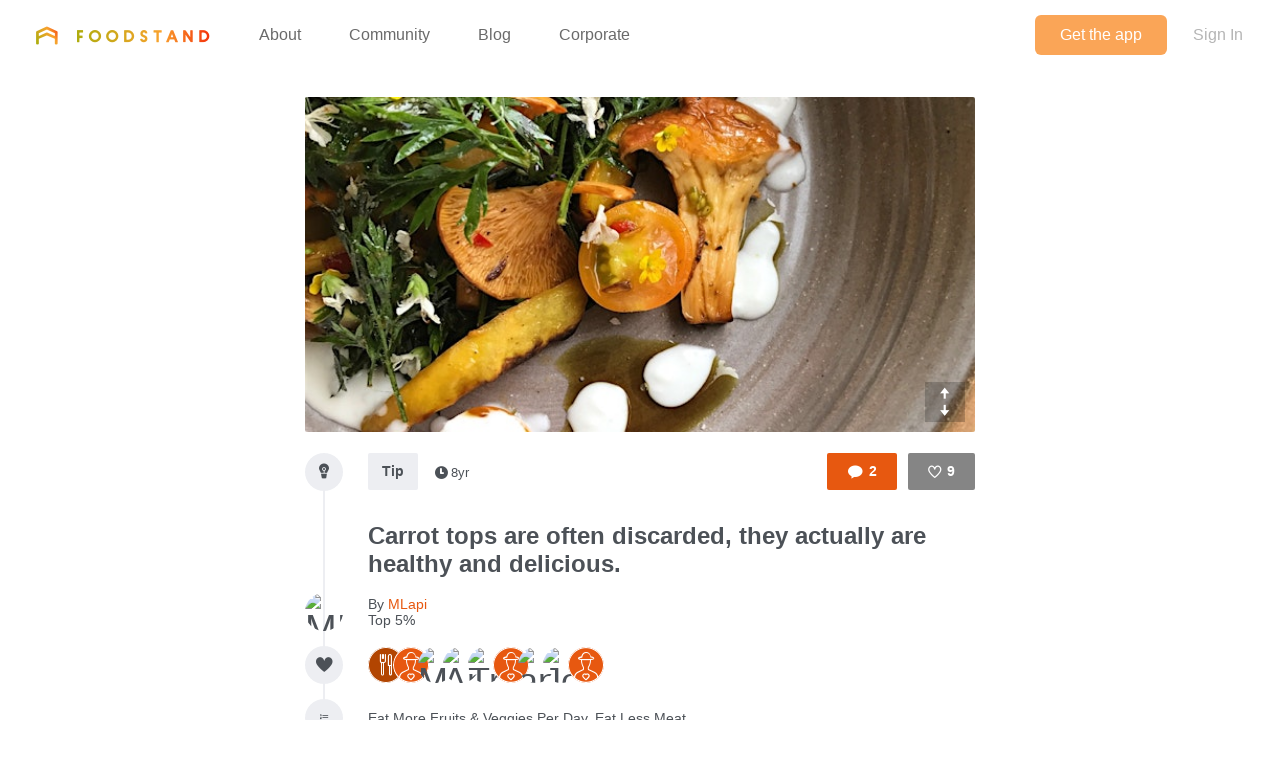

--- FILE ---
content_type: text/html; charset=utf-8
request_url: https://www.thefoodstand.com/posts/17784-mlapi-carrot-tops-are-often-discarded-they-actually-are-healthy?page=2
body_size: 5959
content:
<!DOCTYPE html>
<html class='no-js' itemscope='' itemtype='http://schema.org/Thing' lang='en-US' xmlns:fb='http://www.facebook.com/2008/fbml' xmlns:og='http://opengraphprotocol.org/schema/'>
<head>
<meta content='text/html; charset=UTF-8' http-equiv='Content-Type'>
<meta charset='utf-8'>
<meta content='IE=edge,chrome=1' http-equiv='X-UA-Compatible'>
<meta content='width=device-width,initial-scale=1' name='viewport'>
<meta content='photo' name='twitter:card'>
<meta content='@thefoodstand' name='twitter:site'>
<meta content='Carrot tops are often discarded, they actually are healthy and delicious.  - MLapi&#39;s Post On Foodstand' name='twitter:title'>
<meta content='https://foodstand.imgix.net/uploads/post/photo/17784/805184c3-c528-eee4-9bb7-47b90fa15166.jpg?w=640&amp;h=640' name='twitter:image'>

<meta name="csrf-param" content="authenticity_token" />
<meta name="csrf-token" content="4vUFdFRjQKcZLxK9m+51rkCzUMG9eKdsvwgV9EJyvnGYZ3EnULxwbQLovRX/l2sBuvOdrarF7HLxXoVaKlheQQ==" />
<base href=''>
<meta charset='utf-8'>
<title>Carrot tops are often discarded, they actually are healthy and delicious.  - MLapi&#39;s Post On Foodstand | Diet ID</title>
<link href='/assets/favicon-e506e056ddc9cac9d74bebb5934a718549861a7abc9abfa02b660de3ef6388eb.ico' rel='shortcut icon' type='image/x-icon'>
<meta content='Diet ID' property='og:site_name'>
<meta content='Carrot tops are often discarded, they actually are healthy and delicious.  - MLapi&#39;s Post On Foodstand' property='og:title'>
<meta content='website' property='og:type'>
<meta content='Carrot tops are often discarded, they actually are healthy and delicious.  - MLapi&#39;s Post On Foodstand' itemprop='name'>
<meta content='https://foodstand.imgix.net/uploads/post/photo/17784/805184c3-c528-eee4-9bb7-47b90fa15166.jpg?w=640&amp;h=640' property='og:image'>
<meta content='90e41e9e7a02d9111ee2a1281a5cd900' name='p:domain_verify'>
<link href='https://foodstand.imgix.net/uploads/post/photo/17784/805184c3-c528-eee4-9bb7-47b90fa15166.jpg?w=640&amp;h=640' rel='image_src'>
<link href='https://www.thefoodstand.com/posts/17784-mlapi-carrot-tops-are-often-discarded-they-actually-are-healthy' rel='canonical'>
<!-- = render partial: 'application/typekit' -->
<!-- %script{:src => "//cdn.optimizely.com/js/2212880585.js"} -->
<link rel="stylesheet" media="all" href="/assets/desktop-41e85eef02ee0ea2c3d5ce81e106c5e144c4012333c0fc9dd3c20b26ae386bcd.css" />
<link rel="stylesheet" media="(max-width: 768px)" href="/assets/mobile-0afaaf72512a84cca500d66cce1930458333e01afb7f290f30ac90b6e2e84a19.css" />

<script>
  window.FS_ENV = {
    ENVIRONMENT: "production",
    GOOGLE_STATIC_MAPS_KEY: "AIzaSyCctLWZxQHwn-yPVsM8jlGCjWvGxVJocQc",
    FACEBOOK_APP_KEY: "1463063450675316",
    FOURSQUARE_CLIENT_ID: "NEJQM4TZMCGUGMNSEBPWBWWX2RWXEPPJVKOSNADMZU5XGUEL",
    INSTAGRAM_CLIENT_ID: "04375bc3f7ec4fe8adad85ad59cd3a52",
    CURRENT_USER: {}
  };
</script>


<script src="/assets/application-0bcfe1601283053747e6e586411cf1b58c771fe34aa664af3203e997d5522ea3.js"></script>
<script src="/packs/js/application-2df94a0e8bd2d1402067.js"></script>
  <script>
    (function(i,s,o,g,r,a,m){i['GoogleAnalyticsObject']=r;i[r]=i[r]||function(){
        (i[r].q=i[r].q||[]).push(arguments)},i[r].l=1*new Date();a=s.createElement(o),
      m=s.getElementsByTagName(o)[0];a.async=1;a.src=g;m.parentNode.insertBefore(a,m)
    })(window,document,'script','//www.google-analytics.com/analytics.js','ga');

    ga('create', "UA-48449564-2", 'auto');
    ga('send', 'pageview');
  </script>

</head>
<body class=' '>
<header class='header' id='menu-drawer'>
<div class='header-container'>
<h1 class='header-brand'><a href="/">Foodstand</a></h1>
<button class='header-hamburger no-hover' name='Menu' type='button' value='Menu'>
<span></span>
<span></span>
<span></span>
</button>
<nav class='header-nav'>
<ul class='header-navItems header-navItems__left'>
<li class='header-navItem'>
<a href="/about-foodstand"><span>About</span>
</a></li>
<li class='header-navItem'>
<a href="/community"><span>Community</span>
</a></li>
<li class='header-navItem'>
<a href="http://blog.thefoodstand.com"><span>Blog</span>
</a></li>
<li class='header-navItem'>
<a href="/corporate"><span>Corporate</span>
</a></li>
</ul>
<ul class='header-navItems header-navItems__right'>
<li class='header-navItem'>
<a href="/download"><span class='header-navItems__getTheApp'>
Get the app
</span>
</a></li>
<li class='header-navItem'>
<a class="header-auth-cta" data-auth-required="default" href="/sign-in"><span>Sign In</span>
</a></li>
</ul>
</nav>
</div>
</header>

<div class='content post-page chef' id='content'>
<header class='header' id='menu'>
<div class='header-container'>
<h1 class='header-brand'><a href="/">Foodstand</a></h1>
<button class='header-hamburger no-hover' name='Menu' type='button' value='Menu'>
<span></span>
<span></span>
<span></span>
</button>
<nav class='header-nav'>
<ul class='header-navItems header-navItems__left'>
<li class='header-navItem'>
<a href="/about-foodstand"><span>About</span>
</a></li>
<li class='header-navItem'>
<a href="/community"><span>Community</span>
</a></li>
<li class='header-navItem'>
<a href="http://blog.thefoodstand.com"><span>Blog</span>
</a></li>
<li class='header-navItem'>
<a href="/corporate"><span>Corporate</span>
</a></li>
</ul>
<ul class='header-navItems header-navItems__right'>
<li class='header-navItem'>
<a href="/download"><span class='header-navItems__getTheApp'>
Get the app
</span>
</a></li>
<li class='header-navItem'>
<a class="header-auth-cta" data-auth-required="default" href="/sign-in"><span>Sign In</span>
</a></li>
</ul>
</nav>
</div>
</header>

<a class="profile-bg-color openInAppButton " href="/download?app_url=post%2F17784">OPEN IN THE APP</a>


<div class='content-inner'>



<div class='is-photoPost post post-17784'>
<div class='chef post-meta'>
<section class='postImage' id='js-expandable-17784'>
<div class='postImage-holder' style='background-image: url(&#39;https://foodstand.imgix.net/uploads/post/photo/17784/805184c3-c528-eee4-9bb7-47b90fa15166.jpg?fit=crop&amp;h=640&amp;w=640&#39;)'></div>
<a class="postImage-expand js-toggle-expand no-hover" href="#js-expandable-17784"></a>
</section>

<div class='postInfo-wrapper'>
<div class='post-buttons'>
<a class="commentBtn commentBtn profile-bg-color js-commentBtn-17784" data-auth-required="Please sign in to comment" href="/sign-in"><span class='commentBtn-icon'></span>
<span class='commentBtn-count'>
<span>2</span>
</span>
</a>
<form class="likeBtn likeBtn-17784 is-unliked" id="edit_post_17784" action="/sign-in" accept-charset="UTF-8" method="get"><input name="utf8" type="hidden" value="&#x2713;" /><button class='likeBtn-submit profile-bg-color' data-auth-required='Please sign in to like this post'>
<span class='likeBtn-count'>9</span>
<span class='likeBtn-text'>Like</span>
</button>
</form>
</div>
<section class='postInfo'>
<div class='postSection-icon'>
<div class='icon-type-tip postTypeIcon'></div>
</div>
<div class='postSection-content'>
<div class='postInfo-typeBtns'>
<a class="postTypeBtn" href="#">Tip</a>

<span class='timestamp'>
<span class='fs-icon icon-clock'></span><span>8yr</span></span>

</div>
</div>
</section>
</div>

<section class='postContent'>
<div class='postSection-icon'>
<div class='postTypeIcon--placeholder'></div>
</div>
<div class='postSection-content'>
<h1>Carrot tops are often discarded, they actually are healthy and delicious. </h1>
</div>
</section>

<section class='postByline'>
<div class='postSection-icon'>
<div class='avatar chef userAvatar' style='width: 38px; height: 38px; font-size: 38px; border-radius: 19.0px; line-height: 38px;'>
<a href="/u/mlapi"><img alt="MLapi" style="width: 38px; height: 38px; font-size: 38px; border-radius: 19.0px; line-height: 38px;" class="userAvatar--img" src="https://foodstand.imgix.net/uploads/user/photo/62855/521aa4a7-0bc7-00af-5a3f-752fad3e89f1.jpg?dpr=2&fit=crop&h=38&w=38" />
</a></div>

</div>
<div class='postSection-content'>
By
<a class="postByline-username" href="/u/mlapi">MLapi</a>
<br>
<span class='postByline-tagline'>Top 5%</span>
</div>
</section>

<section class='postLikes'>
<div class='postSection-icon'>
<div class='postTypeIcon icon-heart-filled'></div>
</div>
<div class='postSection-content'>
<div class='postLikes-likers'>
<div class='postLikes-liker restaurant userAvatar' style='width: 36px; height: 36px; font-size: 36px; border-radius: 18.0px; line-height: 36px;'>
<a href="/u/dhow"><div class='userAvatar--profile-icon profile-bg-color icon-profiletype-restaurant' style='width: 36px; height: 36px; font-size: 36px; border-radius: 18.0px; line-height: 36px; font-size: 36px; line-height: auto;'></div>
</a></div>

<div class='food_lover postLikes-liker userAvatar' style='width: 36px; height: 36px; font-size: 36px; border-radius: 18.0px; line-height: 36px;'>
<a href="/u/kyfish"><div class='userAvatar--profile-icon profile-bg-color icon-profiletype-foodlover' style='width: 36px; height: 36px; font-size: 36px; border-radius: 18.0px; line-height: 36px; font-size: 36px; line-height: auto;'></div>
</a></div>

<div class='food_lover postLikes-liker userAvatar' style='width: 36px; height: 36px; font-size: 36px; border-radius: 18.0px; line-height: 36px;'>
<a href="/u/margaretg"><img alt="MargaretG" style="width: 36px; height: 36px; font-size: 36px; border-radius: 18.0px; line-height: 36px;" class="userAvatar--img" src="https://foodstand.imgix.net/uploads/user/photo/63148/bd5ff45c-6b66-46bb-ad62-fee6d16034c6.jpg?dpr=2&fit=crop&h=36&w=36" />
</a></div>

<div class='food_lover postLikes-liker userAvatar' style='width: 36px; height: 36px; font-size: 36px; border-radius: 18.0px; line-height: 36px;'>
<a href="/u/anitad"><img alt="AnitaD" style="width: 36px; height: 36px; font-size: 36px; border-radius: 18.0px; line-height: 36px;" class="userAvatar--img" src="https://foodstand.imgix.net/uploads/user/photo/63607/fe1ad1ab-3af5-3c6d-9b9a-14e142d0d1d4.jpg?dpr=2&fit=crop&h=36&w=36" />
</a></div>

<div class='food_lover postLikes-liker userAvatar' style='width: 36px; height: 36px; font-size: 36px; border-radius: 18.0px; line-height: 36px;'>
<a href="/u/travis"><img alt="Travis" style="width: 36px; height: 36px; font-size: 36px; border-radius: 18.0px; line-height: 36px;" class="userAvatar--img" src="https://foodstand.imgix.net/uploads/user/photo/63630/9b0a24e7-256e-2352-6e3a-28fe3812ac2d.jpg?dpr=2&fit=crop&h=36&w=36" />
</a></div>

<div class='food_lover postLikes-liker userAvatar' style='width: 36px; height: 36px; font-size: 36px; border-radius: 18.0px; line-height: 36px;'>
<a href="/u/terranceeats"><div class='userAvatar--profile-icon profile-bg-color icon-profiletype-foodlover' style='width: 36px; height: 36px; font-size: 36px; border-radius: 18.0px; line-height: 36px; font-size: 36px; line-height: auto;'></div>
</a></div>

<div class='food_writer postLikes-liker userAvatar' style='width: 36px; height: 36px; font-size: 36px; border-radius: 18.0px; line-height: 36px;'>
<a href="/u/annefood"><img alt="annefood" style="width: 36px; height: 36px; font-size: 36px; border-radius: 18.0px; line-height: 36px;" class="userAvatar--img" src="https://foodstand.imgix.net/uploads/user/photo/64908/6624f459-ec18-191b-1d94-47297dc9ff9b.jpg?dpr=2&fit=crop&h=36&w=36" />
</a></div>

<div class='food_lover postLikes-liker userAvatar' style='width: 36px; height: 36px; font-size: 36px; border-radius: 18.0px; line-height: 36px;'>
<a href="/u/joanneg"><img alt="JoanneG" style="width: 36px; height: 36px; font-size: 36px; border-radius: 18.0px; line-height: 36px;" class="userAvatar--img" src="https://foodstand.imgix.net/uploads/user/photo/64996/2d5b00b6-894a-0620-a891-7e087b7328b3.jpg?dpr=2&fit=crop&h=36&w=36" />
</a></div>

<div class='food_lover postLikes-liker userAvatar' style='width: 36px; height: 36px; font-size: 36px; border-radius: 18.0px; line-height: 36px;'>
<a href="/u/humvee"><div class='userAvatar--profile-icon profile-bg-color icon-profiletype-foodlover' style='width: 36px; height: 36px; font-size: 36px; border-radius: 18.0px; line-height: 36px; font-size: 36px; line-height: auto;'></div>
</a></div>


</div>
</div>
</section>




<section class='postTags'>
<div class='postSection-icon'>
<div class='postTypeIcon icon-list'></div>
</div>
<div class='postSection-content'>
Eat More Fruits &amp; Veggies Per Day, Eat Less Meat
</div>
</section>




</div>
<div class='post-spacer'>
<section class='postSection'></section>
</div>
<hr class='post-rule'>
<div class='post-comments'>
<section class='postComments' id='comments'>
<div class='chef post-buttons'>
<a class="commentBtn commentBtn profile-bg-color js-commentBtn-17784" data-auth-required="Please sign in to comment" href="/sign-in"><span class='commentBtn-icon'></span>
<span class='commentBtn-count'>
<span>2</span>
</span>
</a>
<form class="likeBtn likeBtn-17784 is-unliked" id="edit_post_17784" action="/sign-in" accept-charset="UTF-8" method="get"><input name="utf8" type="hidden" value="&#x2713;" /><button class='likeBtn-submit profile-bg-color' data-auth-required='Please sign in to like this post'>
<span class='likeBtn-count'>9</span>
<span class='likeBtn-text'>Like</span>
</button>
</form>
</div>
<ul class='comments post-17784-comments'>
<li class='comment restaurant' id='comment-17700'>
<div class='comment-avatarContainer'>
<div class='comment-avatar restaurant userAvatar' style='width: 38px; height: 38px; font-size: 38px; border-radius: 19.0px; line-height: 38px;'>
<a href="/u/garv"><div class='userAvatar--profile-icon profile-bg-color icon-profiletype-restaurant' style='width: 38px; height: 38px; font-size: 38px; border-radius: 19.0px; line-height: 38px; font-size: 38px; line-height: auto;'></div>
</a></div>

</div>
<div class='comment-content'>
<a class="comment-username profile-color restaurant" href="/u/garv">garv
<small class='comment-timestamp'>8yr</small>
</a><span class='comment-body'><span>I blitz it into a Pesto. Try it some time!</span></span>
</div>
</li>
<li class='comment food_lover' id='comment-17770'>
<div class='comment-avatarContainer'>
<div class='comment-avatar food_lover userAvatar' style='width: 38px; height: 38px; font-size: 38px; border-radius: 19.0px; line-height: 38px;'>
<a href="/u/stana"><img alt="Stana" style="width: 38px; height: 38px; font-size: 38px; border-radius: 19.0px; line-height: 38px;" class="userAvatar--img" src="https://foodstand.imgix.net/uploads/user/photo/61736/e07fe53e-c316-5af9-6d2c-0dd1a79e50f0.jpg?dpr=2&fit=crop&h=38&w=38" />
</a></div>

</div>
<div class='comment-content'>
<a class="comment-username profile-color food_lover" href="/u/stana">Stana
<small class='comment-timestamp'>8yr</small>
</a><span class='comment-body'><span>I love them in green smoothies!</span></span>
</div>
</li>

</ul>

</section>
<section class='chef postNewComment'>
<div data-auth-required='Please sign in before commenting'>
<form class="newComment" id="new_comment" action="/posts/17784-mlapi-carrot-tops-are-often-discarded-they-actually-are-healthy/comments" accept-charset="UTF-8" data-remote="true" method="post"><input name="utf8" type="hidden" value="&#x2713;" /><textarea class="newComment-body " placeholder="Add a comment..." rows="3" name="comment[body]" id="comment_body">
</textarea>
<input type="submit" name="commit" value="Send" class="newComment-submit profile-border-color profile-bg-color" data-disable-with="Send" />
</form></div>

</section>

</div>
</div>
<div class='relatedPosts'>
<div class='chef is-photoPost postPreview' id='post-17223'>
<a class="postPreview-image profile-bg-color" href="/posts/17223-mlapi-this-is-an-excellent-resource-to-gain-experience-in-the-world"><div>
<div class='postPreview-imageOverlay'>
<div class='postPreview-typeIconWrapper'>
<div class='icon-calendar postTypeIcon'></div>
</div>
<div class='postPreview-textWrapper'>
<div class='postPreview-title'>This is an excellent resource to gain experience in the world of butchery </div>
<div class='postPreview-extras'>
<span class='postPreview-timestamp'><span class='timestamp'>
<span class='fs-icon icon-clock'></span><span>9yr</span></span>
</span>
</div>
</div>
</div>
<img alt="MLapi&#39;s post" src="https://foodstand.imgix.net/uploads/post/photo/17223/ada28607-8da3-99b0-b2c7-fcc3e9f7c031.jpg?bri=-20&con=-20&fit=crop&h=640&w=640" />
</div>
</a><div class='postPreview-byline'>
<a class="postPreview-user" href="/u/mlapi"><div class='postPreview-userWrapper'>
<div class='postPreview-userAvatarWrapper'>
<div class='chef postPreview-userAvatar userAvatar' style='width: 60px; height: 60px; font-size: 60px; border-radius: 30.0px; line-height: 60px;'>
<div class='postPreview-userAvatar chef'>
<img alt="MLapi" style="width: 60px; height: 60px; font-size: 60px; border-radius: 30.0px; line-height: 60px;" class="userAvatar--img" src="https://foodstand.imgix.net/uploads/user/photo/62855/521aa4a7-0bc7-00af-5a3f-752fad3e89f1.jpg?dpr=2&fit=crop&h=60&w=60" />
</div>
</div>

</div>
<div class='postPreview-userInfoWrapper'>
<div class='postPreview-username profile-color'>MLapi</div>
<div class='postPreview-tagline'>Chef, Top 5%</div>
</div>
</div>
</a><div class='postPreview-actions'>
<form class="likeBtn likeBtn-17223 is-unliked" id="edit_post_17223" action="/sign-in" accept-charset="UTF-8" method="get"><input name="utf8" type="hidden" value="&#x2713;" /><button class='likeBtn-submit profile-bg-color' data-auth-required='Please sign in to like this post'>
<span class='likeBtn-count'>5</span>
<span class='likeBtn-text'>Like</span>
</button>
</form>
</div>
</div>
<div class='postPreview-discussion'>
<div class='postPreview-comments'>
<ul class='comments post-17223-comments'>
<li class='comment food_lover' id='comment-16765'>
<div class='comment-content'>
<a class="comment-username profile-color food_lover" href="/u/thecoolmom">TheCoolMoM
</a><span class='comment-body'><span>I love this !!!</span></span>
</div>
</li>

</ul>

</div>
</div>
<div class='postPreview-footer'>
<a class="postPreview-footerBtn" href="/posts/17223-mlapi-this-is-an-excellent-resource-to-gain-experience-in-the-world?comment=true"><span class='postPreview-footerBtnWrapper'>Add a comment...</span>
</a></div>
</div>

<div class='chef is-photoPost postPreview' id='post-17222'>
<a class="postPreview-image profile-bg-color" href="/posts/17222-mlapi-local-farm-eggs-are-truly-an-awesome-benefit-to-life"><div>
<div class='postPreview-imageOverlay'>
<div class='postPreview-typeIconWrapper'>
<div class='icon-type-fun postTypeIcon'></div>
</div>
<div class='postPreview-textWrapper'>
<div class='postPreview-title'>Local farm eggs are truly an awesome benefit to life. </div>
<div class='postPreview-extras'>
<span class='postPreview-timestamp'><span class='timestamp'>
<span class='fs-icon icon-clock'></span><span>9yr</span></span>
</span>
</div>
</div>
</div>
<img alt="MLapi&#39;s post" src="https://foodstand.imgix.net/uploads/post/photo/17222/2255771d-032d-c09b-7559-644223449217.jpg?bri=-20&con=-20&fit=crop&h=640&w=640" />
</div>
</a><div class='postPreview-byline'>
<a class="postPreview-user" href="/u/mlapi"><div class='postPreview-userWrapper'>
<div class='postPreview-userAvatarWrapper'>
<div class='chef postPreview-userAvatar userAvatar' style='width: 60px; height: 60px; font-size: 60px; border-radius: 30.0px; line-height: 60px;'>
<div class='postPreview-userAvatar chef'>
<img alt="MLapi" style="width: 60px; height: 60px; font-size: 60px; border-radius: 30.0px; line-height: 60px;" class="userAvatar--img" src="https://foodstand.imgix.net/uploads/user/photo/62855/521aa4a7-0bc7-00af-5a3f-752fad3e89f1.jpg?dpr=2&fit=crop&h=60&w=60" />
</div>
</div>

</div>
<div class='postPreview-userInfoWrapper'>
<div class='postPreview-username profile-color'>MLapi</div>
<div class='postPreview-tagline'>Chef, Top 5%</div>
</div>
</div>
</a><div class='postPreview-actions'>
<form class="likeBtn likeBtn-17222 is-unliked" id="edit_post_17222" action="/sign-in" accept-charset="UTF-8" method="get"><input name="utf8" type="hidden" value="&#x2713;" /><button class='likeBtn-submit profile-bg-color' data-auth-required='Please sign in to like this post'>
<span class='likeBtn-count'>16</span>
<span class='likeBtn-text'>Like</span>
</button>
</form>
</div>
</div>
<div class='postPreview-footer'>
<a class="postPreview-footerBtn" href="/posts/17222-mlapi-local-farm-eggs-are-truly-an-awesome-benefit-to-life?comment=true"><span class='postPreview-footerBtnWrapper'>Add a comment...</span>
</a></div>
</div>

<div class='chef is-photoPost postPreview' id='post-17150'>
<a class="postPreview-image profile-bg-color" href="/posts/17150-mlapi-making-fresh-pasta-with-the-middleburgh-after-school-program"><div>
<div class='postPreview-imageOverlay'>
<div class='postPreview-typeIconWrapper'>
<div class='icon-type-fun postTypeIcon'></div>
</div>
<div class='postPreview-textWrapper'>
<div class='postPreview-title'>Making fresh Pasta with the Middleburgh after school program with my Farm to Table class. 

 an added local food education component </div>
<div class='postPreview-extras'>
<span class='postPreview-timestamp'><span class='timestamp'>
<span class='fs-icon icon-clock'></span><span>9yr</span></span>
</span>
</div>
</div>
</div>
<img alt="MLapi&#39;s post" src="https://foodstand.imgix.net/uploads/post/photo/17150/4262bd0d-914b-401c-4ed5-2edd033b2cb5.jpg?bri=-20&con=-20&fit=crop&h=640&w=640" />
</div>
</a><div class='postPreview-byline'>
<a class="postPreview-user" href="/u/mlapi"><div class='postPreview-userWrapper'>
<div class='postPreview-userAvatarWrapper'>
<div class='chef postPreview-userAvatar userAvatar' style='width: 60px; height: 60px; font-size: 60px; border-radius: 30.0px; line-height: 60px;'>
<div class='postPreview-userAvatar chef'>
<img alt="MLapi" style="width: 60px; height: 60px; font-size: 60px; border-radius: 30.0px; line-height: 60px;" class="userAvatar--img" src="https://foodstand.imgix.net/uploads/user/photo/62855/521aa4a7-0bc7-00af-5a3f-752fad3e89f1.jpg?dpr=2&fit=crop&h=60&w=60" />
</div>
</div>

</div>
<div class='postPreview-userInfoWrapper'>
<div class='postPreview-username profile-color'>MLapi</div>
<div class='postPreview-tagline'>Chef, Top 5%</div>
</div>
</div>
</a><div class='postPreview-actions'>
<form class="likeBtn likeBtn-17150 is-unliked" id="edit_post_17150" action="/sign-in" accept-charset="UTF-8" method="get"><input name="utf8" type="hidden" value="&#x2713;" /><button class='likeBtn-submit profile-bg-color' data-auth-required='Please sign in to like this post'>
<span class='likeBtn-count'>15</span>
<span class='likeBtn-text'>Like</span>
</button>
</form>
</div>
</div>
<div class='postPreview-discussion'>
<div class='postPreview-comments'>
<ul class='comments post-17150-comments'>
<li class='comment nutritionist' id='comment-16580'>
<div class='comment-content'>
<a class="comment-username profile-color nutritionist" href="/u/isakay">isakay
</a><span class='comment-body'><span>Great article. It&#39;s so important to teach kids about nutrition early on!</span></span>
</div>
</li>
<li class='comment food_lover' id='comment-16589'>
<div class='comment-content'>
<a class="comment-username profile-color food_lover" href="/u/margaretg">MargaretG
</a><span class='comment-body'><span>Love! Thx for sharing. So inspiring.</span></span>
</div>
</li>

</ul>

</div>
</div>
<div class='postPreview-footer'>
<a class="postPreview-footerBtn" href="/posts/17150-mlapi-making-fresh-pasta-with-the-middleburgh-after-school-program?comment=true"><span class='postPreview-footerBtnWrapper'>Add a comment...</span>
</a></div>
</div>

<div class='chef is-photoPost postPreview' id='post-16897'>
<a class="postPreview-image profile-bg-color" href="/posts/16897-mlapi-crispy-wild-rabbit-maple-chili-all-local-delicious"><div>
<div class='postPreview-imageOverlay'>
<div class='postPreview-typeIconWrapper'>
<div class='icon-type-fun postTypeIcon'></div>
</div>
<div class='postPreview-textWrapper'>
<div class='postPreview-title'>Crispy Wild Rabbit / Maple &amp; Chili
All local &amp; delicious 😋 </div>
<div class='postPreview-extras'>
<span class='postPreview-timestamp'><span class='timestamp'>
<span class='fs-icon icon-clock'></span><span>9yr</span></span>
</span>
</div>
</div>
</div>
<img alt="MLapi&#39;s post" src="https://foodstand.imgix.net/uploads/post/photo/16897/d00624fe-8b45-8a79-3cc2-042e21100efe.jpg?bri=-20&con=-20&fit=crop&h=640&w=640" />
</div>
</a><div class='postPreview-byline'>
<a class="postPreview-user" href="/u/mlapi"><div class='postPreview-userWrapper'>
<div class='postPreview-userAvatarWrapper'>
<div class='chef postPreview-userAvatar userAvatar' style='width: 60px; height: 60px; font-size: 60px; border-radius: 30.0px; line-height: 60px;'>
<div class='postPreview-userAvatar chef'>
<img alt="MLapi" style="width: 60px; height: 60px; font-size: 60px; border-radius: 30.0px; line-height: 60px;" class="userAvatar--img" src="https://foodstand.imgix.net/uploads/user/photo/62855/521aa4a7-0bc7-00af-5a3f-752fad3e89f1.jpg?dpr=2&fit=crop&h=60&w=60" />
</div>
</div>

</div>
<div class='postPreview-userInfoWrapper'>
<div class='postPreview-username profile-color'>MLapi</div>
<div class='postPreview-tagline'>Chef, Top 5%</div>
</div>
</div>
</a><div class='postPreview-actions'>
<form class="likeBtn likeBtn-16897 is-unliked" id="edit_post_16897" action="/sign-in" accept-charset="UTF-8" method="get"><input name="utf8" type="hidden" value="&#x2713;" /><button class='likeBtn-submit profile-bg-color' data-auth-required='Please sign in to like this post'>
<span class='likeBtn-count'>15</span>
<span class='likeBtn-text'>Like</span>
</button>
</form>
</div>
</div>
<div class='postPreview-footer'>
<a class="postPreview-footerBtn" href="/posts/16897-mlapi-crispy-wild-rabbit-maple-chili-all-local-delicious?comment=true"><span class='postPreview-footerBtnWrapper'>Add a comment...</span>
</a></div>
</div>


<div class="pagination"><a class="previous_page" rel="prev" href="/posts/17784-mlapi-carrot-tops-are-often-discarded-they-actually-are-healthy?page=1">&#8592; Previous</a> <a rel="prev" href="/posts/17784-mlapi-carrot-tops-are-often-discarded-they-actually-are-healthy?page=1">1</a> <em class="current">2</em> <a rel="next" href="/posts/17784-mlapi-carrot-tops-are-often-discarded-they-actually-are-healthy?page=3">3</a> <a href="/posts/17784-mlapi-carrot-tops-are-often-discarded-they-actually-are-healthy?page=4">4</a> <a href="/posts/17784-mlapi-carrot-tops-are-often-discarded-they-actually-are-healthy?page=5">5</a> <a href="/posts/17784-mlapi-carrot-tops-are-often-discarded-they-actually-are-healthy?page=6">6</a> <a href="/posts/17784-mlapi-carrot-tops-are-often-discarded-they-actually-are-healthy?page=7">7</a> <a href="/posts/17784-mlapi-carrot-tops-are-often-discarded-they-actually-are-healthy?page=8">8</a> <a class="next_page" rel="next" href="/posts/17784-mlapi-carrot-tops-are-often-discarded-they-actually-are-healthy?page=3">Next &#8594;</a></div>
</div>

</div>

<div class='footer-push'></div>
</div>
<footer class='footer'>
<div class='footer-container'>
<div class='footer-socialLinks'>
<a target="_blank" class="footer-socialLink--facebook" href="https://www.facebook.com/pages/Foodstand/661444483879531"><span>Foodstand on Facebook</span>
</a><a target="_blank" class="footer-socialLink--twitter" href="https://twitter.com/TheFoodstand"><span>Foodstand on Twitter</span>
</a><a target="_blank" class="footer-socialLink--instagram" href="http://instagram.com/thefoodstand"><span>Foodstand on Instagram</span>
</a></div>
<div class='footer__links'>
<a href="/faq">FAQs</a>
<a href="/support">Support</a>
<a href="mailto:info@dietid.com?subject=Question">Contact Us</a>
<a href="/privacy">Privacy</a>
<a href="/partners-and-credits">Partners &amp; Credits</a>
</div>
</div>
</footer>


<div class='foodstand-js-auth foodstand-auth-dialog'>
&nbsp;
</div>

</body>
</html>


--- FILE ---
content_type: text/css
request_url: https://www.thefoodstand.com/assets/mobile-0afaaf72512a84cca500d66cce1930458333e01afb7f290f30ac90b6e2e84a19.css
body_size: 4895
content:
[data-icon]:before{content:attr(data-icon);speak:none;font-family:'FSIcon';font-variant:normal;font-weight:normal;line-height:1;text-transform:none;-webkit-font-smoothing:antialiased;vertical-align:middle}.icon-lg[class^="icon-"],.icon-lg[class*=" icon-"]{font-size:1.5em}.icon-xl[class^="icon-"],.icon-xl[class*=" icon-"]{font-size:2em}.icon-middle[class^="icon-"],.icon-middle[class*=" icon-"]{vertical-align:middle}.clearfix:after,.location-header .location-share:after{content:"";display:table;clear:both}.locationCard-column--name,.locationCard-column--address,.locationCard-column--all,.userCard-column--all,.userCard-column--identity,.userCard-column--bio,.spotlightLineup .spotlightLineup-person,.spotlightSponsor{left:0%}.userCard-column--all{position:relative;min-height:1px;padding-right:15px;padding-left:15px;float:left;width:25%;box-sizing:border-box}.spotlightPresenter{position:relative;min-height:1px;padding-right:15px;padding-left:15px;float:left;width:83.3333333333%;box-sizing:border-box}.postCard-column--body,.locationCard-column--name,.locationCard-column--address,.locationCard-column--all,.userCard-column--identity,.userCard-column--bio,.ingredientCard-metadata,.ingredientCard-all,.spotlightPresenters-presenter,.spotlightLineup .spotlightLineup-person,.spotlightSponsor{position:relative;min-height:1px;padding-right:15px;padding-left:15px;float:left;width:100%;box-sizing:border-box}.actionButtons{border-spacing:15px;margin-left:-15px;margin-right:-15px}.actionButtons-button,.postCard .likeButton,.postCard .commentButton{float:none;display:table-cell;border:1px solid white;border-radius:18px;height:34px;line-height:34px;overflow:hidden;min-width:80px;text-align:center}.actionButtons:after{content:initial}.food_lover .mobile-profile-color{color:#dF5A48}.food_lover .mobile-profile-bg-color{background-color:#dF5A48}.chef .mobile-profile-color{color:#e75810}.chef .mobile-profile-bg-color{background-color:#e75810}.farmer .mobile-profile-color{color:#cda514}.farmer .mobile-profile-bg-color{background-color:#cda514}.artisan .mobile-profile-color{color:#ffa131}.artisan .mobile-profile-bg-color{background-color:#ffa131}.food_writer .mobile-profile-color{color:#97b003}.food_writer .mobile-profile-bg-color{background-color:#97b003}.organization .mobile-profile-color{color:#7c1705}.organization .mobile-profile-bg-color{background-color:#7c1705}.restaurant .mobile-profile-color{color:#b24501}.restaurant .mobile-profile-bg-color{background-color:#b24501}.farm .mobile-profile-color{color:#bc833e}.farm .mobile-profile-bg-color{background-color:#bc833e}.market .mobile-profile-color{color:#6e7312}.market .mobile-profile-bg-color{background-color:#6e7312}.publication .mobile-profile-color{color:#046d29}.publication .mobile-profile-bg-color{background-color:#046d29}.posts-list .post:hover .post-overlay{display:none}.posts-list .post-overlay{display:none}.download{height:auto;padding:2em 0}.download-container{text-align:center}.download p{text-align:left;margin-bottom:1.5em}.download-blurb{position:static;padding:20px;width:auto}.download-logo{position:static;display:block;margin:0 auto}.download-iphone{position:static;margin-top:2em;max-width:100%;width:180px}.download-blurb{padding-top:0}.download-links{text-align:center}.download-links a{display:block;float:none;margin:1.3em auto}.download-logo{background:url(/assets/download-foodstand-logo--stacked@2x-abff9785265a329e04e341d36ebd10618a7ffd47bb07da4f573da75bd569ab89.png) no-repeat;text-indent:100%;white-space:nowrap;overflow:hidden;width:225px;height:57px;background-size:225px 57px}.content{background-color:white;box-shadow:0 0 10px rgba(0,0,0,0.2)}body>.content{position:relative}body.snapjs-right>.content{z-index:1000}#menu{padding-left:20px;padding-right:20px}#menu .header-nav{display:none}#menu .header-hamburger{display:block}#menu .header-brand a{height:70px;line-height:70px}#menu .header-hamburger{height:70px}#menu-drawer{display:block;position:absolute;top:0;right:0;bottom:0;left:0;padding:0;text-align:center}#menu-drawer .header-navItems .new-post-button{display:none}#menu-drawer .header-brand,#menu-drawer .header-hamburger{display:none}#menu-drawer .header-nav{position:absolute;width:250px;right:0}#menu-drawer .header-navItems .header-authLink,#menu-drawer .header-navItems li{float:none;display:block;height:auto;line-height:1.4}#menu-drawer .header-navItems>li>a,#menu-drawer .header-navItems>li>span,#menu-drawer .header-navItems>li>button>span{display:block;padding:25px 0}#menu-drawer .header-navItems span{font-size:11px}#menu-drawer .header-navItems>li>ul>li span{display:block;padding:15px 0}#menu-drawer .header-navItems>li{border-bottom:1px solid #f5f5f5}#menu-drawer .header-navItems li>ul>li{border:none}#menu-drawer .header-cta{margin:0;border-radius:0;padding:0;height:auto;line-height:1.4}#menu-drawer .header-navItems li>button{display:block;width:100%}#menu-drawer .header-navItems button[data-toggle=collapse] span:before{font-size:1.2em;content:'+';margin-right:5px}#menu-drawer .header-navItems button[data-toggle=collapse].is-open span:before{content:'–'}#menu-drawer .header-navItems li>ul{display:block;position:static;margin-left:0;border:none;width:100%;margin-bottom:10px}#menu-drawer .header-navItems li>ul>li{padding:0}#menu-drawer .header-navItems li>ul:after{display:none}#menu-drawer .header-navItems .header-authLink{position:static;color:#4c5157;opacity:1}#menu-drawer .header-authInfo-notifications{display:inline-block !important;margin-left:10px;position:relative;padding:25px 20px !important}#menu-drawer .header-authInfo-notifications .count{right:10px;top:15px}#menu-drawer .header-navItems{float:none}#menu-drawer .header-navItems span{font-size:16px;color:#4c5157}#menu-drawer .header-navItems span.header-navItems__getTheApp{color:#fff}.home-page #menu-drawer .header-navItems span.header-navItems__getTheApp,.corp-page #menu-drawer .header-navItems span.header-navItems__getTheApp{color:#4c5157}.home-page #home-nav .header-hamburger,.corp-page #home-nav .header-hamburger{display:block}.home-page #home-nav .header-hamburger span,.corp-page #home-nav .header-hamburger span{background-color:white}.home-page #home-nav .header-navItems,.corp-page #home-nav .header-navItems{display:none}.footer{position:relative}.snapjs-right .footer{z-index:2000}.footer__container{padding-top:40px;padding-bottom:40px}.footer{-webkit-transform:translate3d(0, 0, 0);-moz-transform:translate3d(0, 0, 0);-ms-transform:translate3d(0, 0, 0);-o-transform:translate3d(0, 0, 0);transform:translate3d(0, 0, 0);-webkit-transition:all 0.3s ease;-moz-transition:all 0.3s ease;-ms-transition:all 0.3s ease;-o-transition:all 0.3s ease;transition:all 0.3s ease}.snapjs-right .footer{-webkit-transform:translate3d(-250px, 0, 0);-moz-transform:translate3d(-250px, 0, 0);-ms-transform:translate3d(-250px, 0, 0);-o-transform:translate3d(-250px, 0, 0);transform:translate3d(-250px, 0, 0)}.content .openInAppForm{display:none}.content .openInAppButton{font-weight:400;letter-spacing:5px;font-size:14px;display:block;text-align:center;padding:20px;color:#fff;width:100%;box-sizing:border-box}.exploreThumbs .exploreThumb{display:block;width:100%;float:none;max-width:600px;margin-left:auto;margin-right:auto;margin-bottom:50px}.postPreview{border-radius:0}.postPreview-imageOverlay{padding-left:15px;padding-right:15px}.postPreview-title{font-size:16px}.postPreview-actions{display:block;float:left;padding-left:0;text-align:left}.postPreview .postPreview-image{position:relative;padding-top:80%;border-top-left-radius:0px;border-top-right-radius:0px}.postPreview .postPreview-image>div:first-child,.postPreview .postPreview-image>a:first-child{display:block;position:absolute;top:0;right:0;bottom:0;left:0}.postPreview .postPreview-image>div{border-top-left-radius:0px;border-top-right-radius:0px}.postPreviewListView-actions{display:block;float:none;margin-top:10px;margin-bottom:0px}.postEvent-media{display:block;padding-right:0;margin-bottom:0.5em}.postEvent-body{display:block;width:auto}.postEvent-metaField{display:block}.postCard-column--object{position:relative;min-height:1px;padding-right:0;padding-left:0;float:left;width:100%;box-sizing:border-box}.postCard-column--object img{border-top-left-radius:3px;border-top-right-radius:3px;border-bottom-left-radius:0;border-bottom-right-radius:0}.postCard-column--body{padding-top:15px;position:relative}.postCard{padding:0 15px 15px 15px}.postCard-userInfo{overflow:visible}.postCard-userAvatar{position:absolute;left:0;right:0;margin-left:auto;margin-right:auto;width:50px;top:-25px;padding:0}.postCard-username{display:block;width:100%;text-align:center;margin-top:15px}.postCard .timestamp{display:block;position:absolute;top:15px;left:15px;padding:0;width:initial;max-width:none;text-align:left}.postCard .actionButtons{margin-left:0;margin-right:0}.postCard .likeButton{width:500px;min-width:90px;line-height:0}.postCard .commentButton{width:9500px}.postCard .likeButton .likeButton-submit{width:100%;padding:0 5%}.postCard .likeButton-submit:before,.postCard .likeButton-count{top:0;width:50%;height:34px;line-height:34px;vertical-align:top;box-sizing:border-box;display:block;text-align:center;margin:0;padding:0}.postCard .likeButton-submit:before{float:right;border-left:1px solid white}.postCard .likeButton-count{float:left}.postCard .commentButton-icon:before{content:"\42";margin-right:0.25em;position:relative;top:0.05em}.postCard .commentButton-text:before{content:"Reply"}.postCard .commentButton-count{float:left;border-right:1px solid white;padding-right:15px;padding-left:20px}.postCard .commentButton-count--noComments{display:none}.locationCard{padding:15px}.locationCard-column--name,.locationCard-column--address,.locationCard-column--all{margin-bottom:1em}.locationCard-column--name,.locationCard-column--address,.locationCard-column--all{display:inline-block;width:auto}.locationCard-column--name{margin-bottom:0}.locationCard-column--all{display:none}.locationCard .locationCard-row--metadata{margin-bottom:0}.locationCard-row--posts{margin-top:0;margin-left:0;margin-right:0}.locationCard-column--post{padding:1px}.locationCard-column--address{margin-left:60px}.userCard{padding:15px}.userCard-column--all{vertical-align:top;line-height:1em;display:none}.userCard-column--identity{margin-bottom:1em}.userCard-identity{overflow:visible}.userCard-column--bio{margin-bottom:0}.userCard-column--all{float:right}.userCard-column--post{padding:1px}.userCard-row--posts{margin-left:0;margin-right:0}.ingredientCard{padding:15px}.ingredientCard-metadata,.ingredientCard-all{margin-bottom:1em}.ingredientCard-metadata,.ingredientCard-all{display:inline-block;width:auto}.ingredientCard-posts{margin-left:0;margin-right:0}.ingredientCard-all{float:right}.ingredientCard-post{padding:1px}.ingredientCard .ingredientCard-info{margin-top:15px;margin-bottom:0}.modal{margin:15px}.modal-content{width:auto !important;max-width:100% !important;margin-left:auto;margin-right:auto;margin-top:0;left:0;position:relative;-moz-transform:none;-o-transform:none;-ms-transform:none;-webkit-transform:none;transform:none}.messageModal .modal-content{min-width:auto}.stepFeature-step{display:block;width:auto;margin-bottom:30px}.hpHero-container{width:100%;box-sizing:border-box;padding-left:20px;padding-right:20px}.hpHero-heading{font-size:30px;line-height:32px}.hpHero-subheading{font-size:16px}.hpHero-getApp{width:auto;padding:13px 50px;font-size:18px}.hpHero-subscribeBtn{font-size:14px}.hpAppCallout{display:none}.hpSeenIn__items{margin-top:0px;margin-bottom:0px}.hpSeenIn__item{padding-top:10px;padding-bottom:10px}.hpSeenIn__item img{max-height:100px;max-width:200px}.hpSeenIn__testimonials{margin-top:20px}.hp-challenges{padding:0}.hp-category-heading-wrap{position:relative;width:100%;color:white;background-color:#FAA557;margin:0 0 20px 0;border-radius:0;height:auto;padding:0;font-size:18px}.hp-category-heading-wrap:after{display:none}.hp-category-heading-wrap:before{content:" ";position:absolute;z-index:1;width:12px;height:12px;bottom:-6px;left:50%;margin-left:-6px;transform:rotate(45deg);background-color:#FAA557}.hp-challenge{width:100%;margin:0;margin-top:30px;margin-bottom:20px;padding:0 25px;box-sizing:border-box}.hp-challenge-description{height:auto;margin-bottom:25px}.about-foodstand .info{padding:0 20px;font-size:20px}.about-foodstand .disclaimer{padding:0 20px}.about-foodstand .categories{display:block;margin-bottom:80px}.about-foodstand .category{display:block;flex:0;margin-bottom:50px}.about-foodstand .category .category-name{margin-top:20px}.about-foodstand .line{display:none}.about-foodstand h2.heading{padding:0 20px;font-size:45px;line-height:45px}.about-foodstand .img.checkin-success{width:300px}.location-header .location-title{margin-bottom:6px;width:auto;display:block}.location-header .location-share{font-size:1em;display:block;position:relative;margin-bottom:24px;top:auto;right:auto;max-width:320px;margin-left:auto;margin-right:auto}.location-share .location-shareText{float:left}.location-share .location-shareBtns{float:right}.location-mapView .location-viewBtn--googleMaps,.location-mapView .location-viewbTn--foursquare{left:50%;-webkit-transform:translate(-50%, 0);right:auto}.location-content--source{overflow:hidden}.location-content--source .location-sourceItems{margin-bottom:24px}.location-header .locationBlock{font-size:1em;display:inline-block;position:static;margin-bottom:12px}.location-content--shortFormPosts .shortFormPost{display:block;width:100%;margin-bottom:36px}.location-mapView{margin-bottom:72px}.locationPage .joinLink{font-family:"HelveticaNeue-Thin", "Helvetica Neue Light", "HelveticaNeue", Helvetica, Arial, "Lucida Grande", sans-serif;letter-spacing:5px;font-size:14px;display:block;text-align:center;padding:20px;margin-bottom:10px;color:#fff}.explore__content--posts,.explore__content--locations,.explore__content--ingredients{padding-left:15px;padding-right:15px}.explore{background-color:#f7f7f8}.signIn{background-color:#f7f7f8}.signIn .signIn__form{margin:15px}.newsletterSignup__form{text-align:center}.newsletterSignup__form input{text-align:center}.newsletterSignup__form .story-text{display:block}.postLocation-overlay{position:static;box-shadow:none;padding:0 0 1em 0}.postImage{position:relative;padding-top:100%}.postImage>div:first-child,.postImage>a:first-child{display:block;position:absolute;top:0;right:0;bottom:0;left:0}.post.is-photoPost .post-meta{margin-top:0}.post-meta,.post-spacer,.post-comments{padding-left:10px;padding-right:15px}.postImage{margin-left:-10px;margin-right:-15px}.postSection-content h1{font-size:20px}.post .postImage .postImage-expand{display:none}.userInfo{text-align:center}.userInfo-left{display:inline-block}.userInfo-body{text-align:left}.feed-content{padding-left:0;padding-right:0;padding-top:0}.feed-container{max-width:100%}.feed .postPreview{margin-left:0;margin-right:0;margin-bottom:50px;max-width:100%}.feed-outerContainer{width:auto}.feed-container{margin-left:0}.feed-header{width:auto;background-color:#f5f5f5;padding-top:20px}.feed-header .searchModule{float:left;padding-left:10px;width:auto}.feed-header .searchModule .searchBar{margin:0;width:140px}.feed-header .list-view-toggler-container{float:right;padding-top:20px;padding-right:10px}.feed-list-view-toggler-container{position:absolute;top:27px;right:5px}.feed-back-to-top-text{display:none}.feed-list{clear:both;margin-left:0;margin-top:40px;margin-bottom:-15px}.feed-list>li>a{padding:6px 8px;margin:12px 5px 0;font-size:12px}.feed-filters-container{width:auto;top:15px;padding-left:12px;margin-right:86px;padding-right:0}.active-query-present .searchModule{padding-right:10px}.feed-filters,.feed-search-results-count,.feed-filters-heading,.feed-featured-searches-container,.post-types-container{display:none !important}.clubHero-logo{background-size:100%}.clubMonth h2{text-align:center}.clubMonth-thumbContainer{display:block;text-align:center;padding-left:0;padding-right:0;margin-bottom:1em}.clubMonth-contentContainer{display:block;width:auto}.clubMonth-title{text-align:center}.clubMonth-action{padding-left:0}.clubMonth-actionLeft{display:block;width:auto;text-align:center}.clubMonth-actionRight{display:block;padding-left:0;text-align:center}.clubMonth-actionBtn{display:inline-block;margin-top:1.0em;margin-bottom:0.5em}.clubUpcoming h2{text-align:center}.club .clubUpcoming-item{margin-bottom:2em;height:240px}.clubUpcoming-thumb{width:120px;height:168px;padding:0;margin-left:auto;margin-right:auto}.club .clubUpcoming-item{width:140px}.clubUpcoming-suggestArrow{-webkit-transform:rotate(90deg);-ms-transform:rotate(90deg);transform:rotate(90deg);display:block;margin-top:1em;margin-bottom:1em}.clubUpcoming-suggestText{display:block}.clubUpcoming-emailBtn{display:block}.corpHero-heading{font-size:30px;line-height:30px;padding:0 30px}.corpHero-subheading{font-size:14px;line-height:17px;padding:0 30px}.corpStats{text-align:center}.corpStat{displaly:block;width:100%;text-align:center;margin-bottom:20px}.corpStat img{max-width:90%}.corpReasonHeadingTop{line-height:50px}.corpReasonHeadingBottom{line-height:50px}.corpScreenshotsImage{display:block;margin-bottom:50px}.corpMeasureScreenshotDesktop{width:100%}.corpResults{text-align:center}.corpResult{display:block;margin:0 auto 20px}.corpTruehealth .img{float:none;margin:0 auto}.corpTruehealthText{margin:0}.corp-demo-request-page{padding:12px;padding-bottom:50px}.corp-demo-request-page .form{text-align:center}.corp-demo-request-page .formError{margin:5px 0 0 0;text-align:left}.corp-demo-request-page .form-label{text-align:left}.corp-demo-request-page .form-group{margin-bottom:12px}.corp-demo-request-page .form-group input{display:block;width:100%;box-sizing:border-box;margin-bottom:0}.corp-demo-request-page .form-group textarea{display:block;width:100%;box-sizing:border-box}.corp-demo-request-page .form-group.radio-group{text-align:left;margin-left:15px;margin-bottom:0}.revolutionThanks-row{padding-left:20px;padding-right:20px}.revolutionHero-col--left{max-width:391px;display:block;float:none;margin-left:auto;margin-right:auto}.revolutionHero-wrapper{position:relative;padding-top:81.5856777494%;margin-bottom:40px}.revolutionHero-wrapper>div:first-child,.revolutionHero-wrapper>a:first-child{display:block;position:absolute;top:0;right:0;bottom:0;left:0}.revolutionHero-wrapper h1{width:auto;height:auto;margin-bottom:0;position:absolute;left:0;right:0;top:0;bottom:0}.revolution input[type=email]{font-size:16px}.revolutionHost-pane:not(:last-child){border-bottom:1px solid white}.spotlightSignup-timeline{padding:15px;display:block;width:auto}.spotlightSignup iframe{height:550px}.spotlightLineup .spotlightLineup-person{margin-bottom:10px}.spotlightSignup-photo{display:none}.challenge-guide{padding:5px 20px 20px 20px;overflow:hidden;background-color:#fff}.challenge-guide .challenge-guide-content{padding:0}.challenge-guide .challenge-guide-join-cta-wrap{left:0px;border-top-left-radius:0;padding:10px 25px}.challenge-guide .maruku_toc{padding:10px 20px}.challenge-guide ul,.challenge-guide ol{padding-left:20px}.challenge-guide img{max-width:310px}.buddy-accept-page{display:block}.buddy-accept-page tr{display:block}.buddy-accept-page td{display:block}.buddy-accept-page #user_phone_number{display:none}.buddy-accept-page .introduction-area{width:auto;border:1px red solid;padding:20px 20px;box-sizing:border-box;display:none}.buddy-accept-page .introduction-teaser{display:block;padding:14px;background-color:#a569ec;text-align:center}.buddy-accept-page .introduction-teaser .button{display:block;padding:14px;background-color:#6c42a9;border-radius:100px;color:white;font-weight:600;padding:8px}.buddy-accept-page .form-area{width:100%;padding:50px 20px;box-sizing:border-box}.buddy-accept-page .form-area .avatar{display:inline-block}.buddy-accept-page .intro-teaser-img{width:300px;height:auto}.buddy-accept-page .form-group input{width:100%}.buddy-accept-page .submit-row{width:100%;text-align:center}.buddy-accept-page .submit-row .sign-in-link{font-size:14px;display:block;font-weight:400;margin-top:12px}.buddy-accept-page .submit-row .submit-btn{float:none}.FoodstandAuth{padding:0}.FoodstandAuth-contents-wrapper{padding-top:10px;width:98%}.FoodstandAuth-main-header{display:none}.FoodstandAuth-contents{border-radius:0}.FoodstandAuth-contents .input-status-icon{margin-right:-22px}.FoodstandAuth-remover{top:6px;right:10px}.FoodstandAuth-main-header.inner-header{display:block;color:#858585}.FoodstandAuth-main-header.inner-header .back-button{color:#858585}.FoodstandAuth-main-header.inner-header .dot{border-color:#858585}.FoodstandAuth-main-header.inner-header .dot-active{background-color:#858585}.FoodstandAuth-logo{background:url("http://foodstand.imgix.net/assets/images/foodstand-weblogo-gray.png?w=230");background-repeat:no-repeat;margin-top:20px}.FoodstandAuth-Start{padding:42px 15px}.FoodstandAuth-Start .FoodstandAuth-main-header{margin-bottom:20px;margin-top:-40px}.FoodstandAuth-intro-msg{margin-top:15px;color:#858585}.FoodstandAuth-heading-wrap{color:#858585;width:auto;padding:10px}.FoodstandAuth-heading{font-size:18px;color:#858585}.FoodstandAuth-subheading{font-size:14px;color:#858585}.pagination{display:block}.pagination .current,.pagination .gap,.pagination a{display:none}.pagination .previous_page,.pagination a.next_page{display:inline-block}


--- FILE ---
content_type: text/plain
request_url: https://www.google-analytics.com/j/collect?v=1&_v=j102&a=246614437&t=pageview&_s=1&dl=https%3A%2F%2Fwww.thefoodstand.com%2Fposts%2F17784-mlapi-carrot-tops-are-often-discarded-they-actually-are-healthy%3Fpage%3D2&ul=en-us%40posix&dt=Carrot%20tops%20are%20often%20discarded%2C%20they%20actually%20are%20healthy%20and%20delicious.%20-%20MLapi%27s%20Post%20On%20Foodstand%20%7C%20Diet%20ID&sr=1280x720&vp=1280x720&_u=IEBAAEABAAAAACAAI~&jid=880909051&gjid=666737211&cid=323622667.1768721482&tid=UA-48449564-2&_gid=1335367319.1768721482&_r=1&_slc=1&z=1833102698
body_size: -452
content:
2,cG-8XKJB66EDE